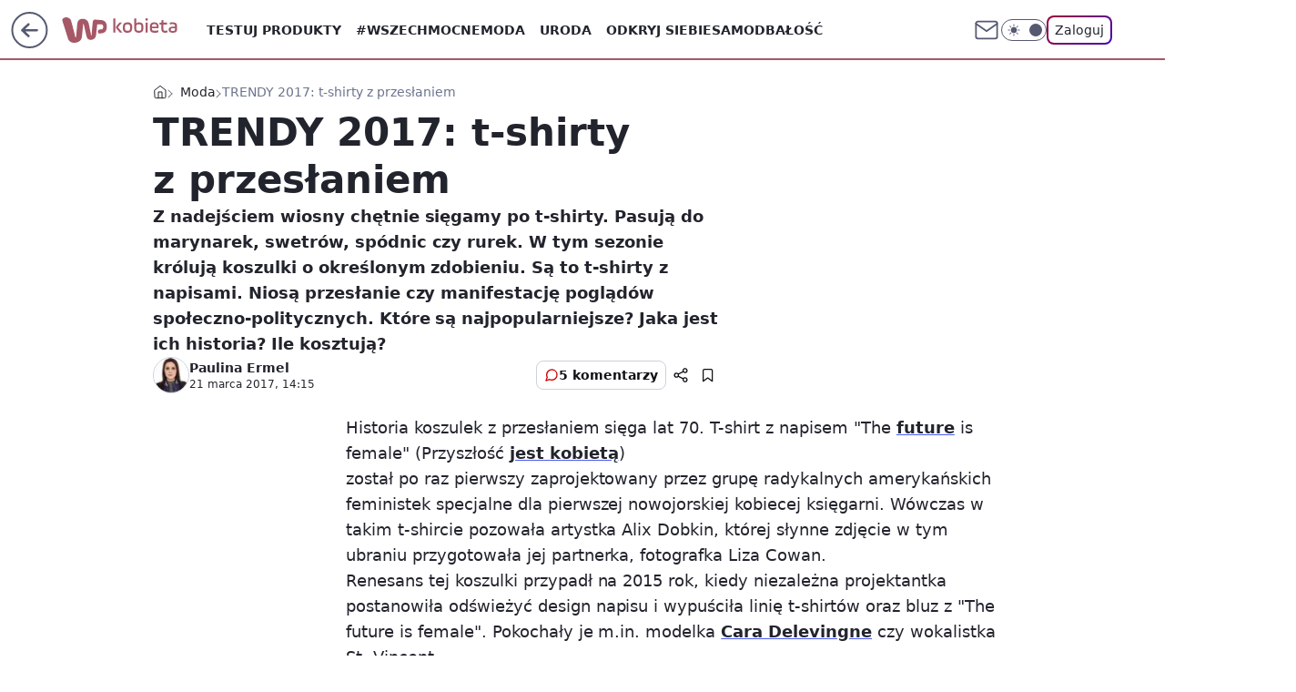

--- FILE ---
content_type: application/javascript
request_url: https://rek.www.wp.pl/gaf.js?rv=2&sn=kobieta&pvid=ed522da3df88a67412be&rekids=234437&phtml=kobieta.wp.pl%2Ftrendy-2017-t-shirty-z-przeslaniem-6103450111742593a&abtest=adtech%7CPRGM-1047%7CA%3Badtech%7CPU-335%7CA%3Badtech%7CPRG-3468%7CB%3Badtech%7CPRGM-1036%7CD%3Badtech%7CFP-76%7CA%3Badtech%7CPRGM-1356%7CA%3Badtech%7CPRGM-1419%7CA%3Badtech%7CPRGM-1589%7CB%3Badtech%7CPRGM-1576%7CC%3Badtech%7CPRGM-1443%7CA%3Badtech%7CPRGM-1587%7CD%3Badtech%7CPRGM-1615%7CA%3Badtech%7CPRGM-1215%7CB&PWA_adbd=0&darkmode=0&highLayout=0&layout=wide&navType=navigate&cdl=0&ctype=article&ciab=IAB18%2CIAB-v3-588&cid=6103450111742593&csystem=ncr&cdate=2017-03-21&ccategory=moda&REKtagi=dior&vw=1280&vh=720&p1=0&spin=uq32igot&bcv=2
body_size: 5547
content:
uq32igot({"spin":"uq32igot","bunch":234437,"context":{"dsa":false,"minor":false,"bidRequestId":"39fc7d88-bc30-48e1-b315-dca317649269","maConfig":{"timestamp":"2026-01-26T13:24:12.920Z"},"dfpConfig":{"timestamp":"2026-01-30T09:28:37.101Z"},"sda":[],"targeting":{"client":{},"server":{},"query":{"PWA_adbd":"0","REKtagi":"dior","abtest":"adtech|PRGM-1047|A;adtech|PU-335|A;adtech|PRG-3468|B;adtech|PRGM-1036|D;adtech|FP-76|A;adtech|PRGM-1356|A;adtech|PRGM-1419|A;adtech|PRGM-1589|B;adtech|PRGM-1576|C;adtech|PRGM-1443|A;adtech|PRGM-1587|D;adtech|PRGM-1615|A;adtech|PRGM-1215|B","bcv":"2","ccategory":"moda","cdate":"2017-03-21","cdl":"0","ciab":"IAB18,IAB-v3-588","cid":"6103450111742593","csystem":"ncr","ctype":"article","darkmode":"0","highLayout":"0","layout":"wide","navType":"navigate","p1":"0","phtml":"kobieta.wp.pl/trendy-2017-t-shirty-z-przeslaniem-6103450111742593a","pvid":"ed522da3df88a67412be","rekids":"234437","rv":"2","sn":"kobieta","spin":"uq32igot","vh":"720","vw":"1280"}},"directOnly":0,"geo":{"country":"840","region":"","city":""},"statid":"","mlId":"","rshsd":"15","isRobot":false,"curr":{"EUR":4.2131,"USD":3.5379,"CHF":4.5964,"GBP":4.8586},"rv":"2","status":{"advf":2,"ma":2,"ma_ads-bidder":2,"ma_cpv-bidder":2,"ma_high-cpm-bidder":2}},"slots":{"10":{"delivered":"","campaign":null,"dfpConfig":null},"11":{"delivered":"1","campaign":null,"dfpConfig":{"placement":"/89844762/Desktop_Kobieta.wp.pl_x11_art","roshash":"DHKN","ceil":100,"sizes":[[336,280],[640,280],[300,250]],"namedSizes":["fluid"],"div":"div-gpt-ad-x11-art","targeting":{"DFPHASH":"AEHK","emptygaf":"0"},"gfp":"DHKN"}},"12":{"delivered":"1","campaign":null,"dfpConfig":{"placement":"/89844762/Desktop_Kobieta.wp.pl_x12_art","roshash":"DHKN","ceil":100,"sizes":[[336,280],[640,280],[300,250]],"namedSizes":["fluid"],"div":"div-gpt-ad-x12-art","targeting":{"DFPHASH":"AEHK","emptygaf":"0"},"gfp":"DHKN"}},"13":{"delivered":"1","campaign":null,"dfpConfig":{"placement":"/89844762/Desktop_Kobieta.wp.pl_x13_art","roshash":"DHKN","ceil":100,"sizes":[[336,280],[640,280],[300,250]],"namedSizes":["fluid"],"div":"div-gpt-ad-x13-art","targeting":{"DFPHASH":"AEHK","emptygaf":"0"},"gfp":"DHKN"}},"14":{"delivered":"1","campaign":null,"dfpConfig":{"placement":"/89844762/Desktop_Kobieta.wp.pl_x14_art","roshash":"DHKN","ceil":100,"sizes":[[336,280],[640,280],[300,250]],"namedSizes":["fluid"],"div":"div-gpt-ad-x14-art","targeting":{"DFPHASH":"AEHK","emptygaf":"0"},"gfp":"DHKN"}},"15":{"delivered":"1","campaign":null,"dfpConfig":{"placement":"/89844762/Desktop_Kobieta.wp.pl_x15_art","roshash":"DHKN","ceil":100,"sizes":[[728,90],[970,300],[950,90],[980,120],[980,90],[970,150],[970,90],[970,250],[930,180],[950,200],[750,100],[970,66],[750,200],[960,90],[970,100],[750,300],[970,200],[950,300]],"namedSizes":["fluid"],"div":"div-gpt-ad-x15-art","targeting":{"DFPHASH":"AEHK","emptygaf":"0"},"gfp":"DHKN"}},"16":{"delivered":"1","campaign":null,"dfpConfig":{"placement":"/89844762/Desktop_Kobieta.wp.pl_x16","roshash":"DHKN","ceil":100,"sizes":[[728,90],[970,300],[950,90],[980,120],[980,90],[970,150],[970,90],[970,250],[930,180],[950,200],[750,100],[970,66],[750,200],[960,90],[970,100],[750,300],[970,200],[950,300]],"namedSizes":["fluid"],"div":"div-gpt-ad-x16","targeting":{"DFPHASH":"AEHK","emptygaf":"0"},"gfp":"DHKN"}},"17":{"delivered":"1","campaign":null,"dfpConfig":{"placement":"/89844762/Desktop_Kobieta.wp.pl_x17","roshash":"DHKN","ceil":100,"sizes":[[728,90],[970,300],[950,90],[980,120],[980,90],[970,150],[970,90],[970,250],[930,180],[950,200],[750,100],[970,66],[750,200],[960,90],[970,100],[750,300],[970,200],[950,300]],"namedSizes":["fluid"],"div":"div-gpt-ad-x17","targeting":{"DFPHASH":"AEHK","emptygaf":"0"},"gfp":"DHKN"}},"18":{"lazy":1,"delivered":"1","campaign":{"id":"189583","adm":{"bunch":"234437","creations":[{"border":"1px solid grey","height":200,"showLabel":true,"src":"https://mamc.wpcdn.pl/189583/1769682600449/DC_750x200.jpg","trackers":{"click":[""],"cview":["//ma.wp.pl/ma.gif?clid=0cc655b412444091fb8190f140853492\u0026SN=kobieta\u0026pvid=ed522da3df88a67412be\u0026action=cvimp\u0026pg=kobieta.wp.pl\u0026par=bidReqID%3D39fc7d88-bc30-48e1-b315-dca317649269%26device%3DPERSONAL_COMPUTER%26rekid%3D234437%26publisherID%3D308%26order%3D267135%26pvid%3Ded522da3df88a67412be%26sn%3Dkobieta%26bidTimestamp%3D1769868094%26inver%3D2%26iabPageCategories%3D%26hBudgetRate%3DDGJPSVY%26partnerID%3D%26bidderID%3D11%26platform%3D8%26ip%3Df92879WC89dT5I-AIP6FjVGBVJfkgkrhO6I4C_R-x0w%26slotID%3D018%26workfID%3D189583%26client_id%3D31455%26pricingModel%3D0nTrH5WZLqKfuZ70dBkT81v04S6EX5_u7VPolCklf4c%26utility%3DBuNUCYgQ0_EFxyUzh95nmjwMA2oRLvphu8LQFIa__8jlH8ZOty3UB_AGiC0BVjED%26userID%3D__UNKNOWN_TELL_US__%26seatID%3D0cc655b412444091fb8190f140853492%26org_id%3D25%26isDev%3Dfalse%26ssp%3Dwp.pl%26creationID%3D1481907%26tpID%3D1408869%26source%3DTG%26iabSiteCategories%3D%26medium%3Ddisplay%26conversionValue%3D0%26slotSizeWxH%3D750x200%26test%3D0%26seatFee%3DvuzwrwMcCqw6CEefewtt-G5TCNqieCkn0qBBWaM5ujg%26editedTimestamp%3D1769682663%26ttl%3D1769954494%26geo%3D840%253B%253B%26domain%3Dkobieta.wp.pl%26billing%3Dcpv%26emission%3D3047682%26is_robot%3D0%26hBidPrice%3DEObkaruEITcl%26targetDomain%3Dlivenation.pl%26cur%3DPLN%26is_adblock%3D0%26contentID%3D6103450111742593"],"impression":["//ma.wp.pl/ma.gif?clid=0cc655b412444091fb8190f140853492\u0026SN=kobieta\u0026pvid=ed522da3df88a67412be\u0026action=delivery\u0026pg=kobieta.wp.pl\u0026par=medium%3Ddisplay%26conversionValue%3D0%26slotSizeWxH%3D750x200%26test%3D0%26seatFee%3DvuzwrwMcCqw6CEefewtt-G5TCNqieCkn0qBBWaM5ujg%26editedTimestamp%3D1769682663%26ttl%3D1769954494%26geo%3D840%253B%253B%26domain%3Dkobieta.wp.pl%26billing%3Dcpv%26emission%3D3047682%26is_robot%3D0%26hBidPrice%3DEObkaruEITcl%26targetDomain%3Dlivenation.pl%26cur%3DPLN%26is_adblock%3D0%26contentID%3D6103450111742593%26bidReqID%3D39fc7d88-bc30-48e1-b315-dca317649269%26device%3DPERSONAL_COMPUTER%26rekid%3D234437%26publisherID%3D308%26order%3D267135%26pvid%3Ded522da3df88a67412be%26sn%3Dkobieta%26bidTimestamp%3D1769868094%26inver%3D2%26iabPageCategories%3D%26hBudgetRate%3DDGJPSVY%26partnerID%3D%26bidderID%3D11%26platform%3D8%26ip%3Df92879WC89dT5I-AIP6FjVGBVJfkgkrhO6I4C_R-x0w%26slotID%3D018%26workfID%3D189583%26client_id%3D31455%26pricingModel%3D0nTrH5WZLqKfuZ70dBkT81v04S6EX5_u7VPolCklf4c%26utility%3DBuNUCYgQ0_EFxyUzh95nmjwMA2oRLvphu8LQFIa__8jlH8ZOty3UB_AGiC0BVjED%26userID%3D__UNKNOWN_TELL_US__%26seatID%3D0cc655b412444091fb8190f140853492%26org_id%3D25%26isDev%3Dfalse%26ssp%3Dwp.pl%26creationID%3D1481907%26tpID%3D1408869%26source%3DTG%26iabSiteCategories%3D"],"view":["//ma.wp.pl/ma.gif?clid=0cc655b412444091fb8190f140853492\u0026SN=kobieta\u0026pvid=ed522da3df88a67412be\u0026action=view\u0026pg=kobieta.wp.pl\u0026par=order%3D267135%26pvid%3Ded522da3df88a67412be%26sn%3Dkobieta%26bidTimestamp%3D1769868094%26inver%3D2%26iabPageCategories%3D%26hBudgetRate%3DDGJPSVY%26partnerID%3D%26bidderID%3D11%26platform%3D8%26ip%3Df92879WC89dT5I-AIP6FjVGBVJfkgkrhO6I4C_R-x0w%26slotID%3D018%26workfID%3D189583%26client_id%3D31455%26pricingModel%3D0nTrH5WZLqKfuZ70dBkT81v04S6EX5_u7VPolCklf4c%26utility%3DBuNUCYgQ0_EFxyUzh95nmjwMA2oRLvphu8LQFIa__8jlH8ZOty3UB_AGiC0BVjED%26userID%3D__UNKNOWN_TELL_US__%26seatID%3D0cc655b412444091fb8190f140853492%26org_id%3D25%26isDev%3Dfalse%26ssp%3Dwp.pl%26creationID%3D1481907%26tpID%3D1408869%26source%3DTG%26iabSiteCategories%3D%26medium%3Ddisplay%26conversionValue%3D0%26slotSizeWxH%3D750x200%26test%3D0%26seatFee%3DvuzwrwMcCqw6CEefewtt-G5TCNqieCkn0qBBWaM5ujg%26editedTimestamp%3D1769682663%26ttl%3D1769954494%26geo%3D840%253B%253B%26domain%3Dkobieta.wp.pl%26billing%3Dcpv%26emission%3D3047682%26is_robot%3D0%26hBidPrice%3DEObkaruEITcl%26targetDomain%3Dlivenation.pl%26cur%3DPLN%26is_adblock%3D0%26contentID%3D6103450111742593%26bidReqID%3D39fc7d88-bc30-48e1-b315-dca317649269%26device%3DPERSONAL_COMPUTER%26rekid%3D234437%26publisherID%3D308"]},"transparentPlaceholder":false,"type":"image","url":"https://www.livenation.pl/doja-cat-tickets-adp570313","width":750}],"redir":"https://ma.wp.pl/redirma?SN=kobieta\u0026pvid=ed522da3df88a67412be\u0026par=hBudgetRate%3DDGJPSVY%26partnerID%3D%26ip%3Df92879WC89dT5I-AIP6FjVGBVJfkgkrhO6I4C_R-x0w%26utility%3DBuNUCYgQ0_EFxyUzh95nmjwMA2oRLvphu8LQFIa__8jlH8ZOty3UB_AGiC0BVjED%26creationID%3D1481907%26tpID%3D1408869%26emission%3D3047682%26client_id%3D31455%26ssp%3Dwp.pl%26editedTimestamp%3D1769682663%26domain%3Dkobieta.wp.pl%26billing%3Dcpv%26is_robot%3D0%26pricingModel%3D0nTrH5WZLqKfuZ70dBkT81v04S6EX5_u7VPolCklf4c%26userID%3D__UNKNOWN_TELL_US__%26isDev%3Dfalse%26source%3DTG%26sn%3Dkobieta%26inver%3D2%26bidderID%3D11%26seatID%3D0cc655b412444091fb8190f140853492%26iabSiteCategories%3D%26slotSizeWxH%3D750x200%26geo%3D840%253B%253B%26cur%3DPLN%26org_id%3D25%26contentID%3D6103450111742593%26bidReqID%3D39fc7d88-bc30-48e1-b315-dca317649269%26publisherID%3D308%26order%3D267135%26workfID%3D189583%26medium%3Ddisplay%26test%3D0%26seatFee%3DvuzwrwMcCqw6CEefewtt-G5TCNqieCkn0qBBWaM5ujg%26hBidPrice%3DEObkaruEITcl%26device%3DPERSONAL_COMPUTER%26bidTimestamp%3D1769868094%26iabPageCategories%3D%26ttl%3D1769954494%26targetDomain%3Dlivenation.pl%26is_adblock%3D0%26pvid%3Ded522da3df88a67412be%26platform%3D8%26slotID%3D018%26conversionValue%3D0%26rekid%3D234437\u0026url=","slot":"18"},"creative":{"Id":"1481907","provider":"ma_cpv-bidder","roshash":"DGJM","height":200,"width":750,"touchpointId":"1408869","source":{"bidder":"cpv-bidder"}},"sellingModel":{"model":"CPV_INT"}},"dfpConfig":{"placement":"/89844762/Desktop_Kobieta.wp.pl_x18","roshash":"DHKN","ceil":100,"sizes":[[728,90],[970,300],[950,90],[980,120],[980,90],[970,150],[970,90],[970,250],[930,180],[950,200],[750,100],[970,66],[750,200],[960,90],[970,100],[750,300],[970,200],[950,300]],"namedSizes":["fluid"],"div":"div-gpt-ad-x18","targeting":{"DFPHASH":"AEHK","emptygaf":"0"},"gfp":"DHKN"}},"19":{"delivered":"1","campaign":null,"dfpConfig":{"placement":"/89844762/Desktop_Kobieta.wp.pl_x19","roshash":"DHKN","ceil":100,"sizes":[[728,90],[970,300],[950,90],[980,120],[980,90],[970,150],[970,90],[970,250],[930,180],[950,200],[750,100],[970,66],[750,200],[960,90],[970,100],[750,300],[970,200],[950,300]],"namedSizes":["fluid"],"div":"div-gpt-ad-x19","targeting":{"DFPHASH":"AEHK","emptygaf":"0"},"gfp":"DHKN"}},"2":{"delivered":"1","campaign":null,"dfpConfig":{"placement":"/89844762/Desktop_Kobieta.wp.pl_x02","roshash":"EMPS","ceil":100,"sizes":[[970,300],[970,600],[750,300],[950,300],[980,600],[1920,870],[1200,600],[750,400],[960,640]],"namedSizes":["fluid"],"div":"div-gpt-ad-x02","targeting":{"DFPHASH":"BJMP","emptygaf":"0"},"gfp":"EMPS"}},"24":{"delivered":"","campaign":null,"dfpConfig":null},"25":{"lazy":1,"delivered":"1","campaign":{"id":"189822","adm":{"bunch":"234437","creations":[{"height":250,"showLabel":true,"src":"https://mamc.wpcdn.pl/189822/1769795395691/olimpiada-video-300x250/olimpiada-video-300x250/index.html","trackers":{"click":[""],"cview":["//ma.wp.pl/ma.gif?clid=36d4f1d950aab392a9c26b186b340e10\u0026SN=kobieta\u0026pvid=ed522da3df88a67412be\u0026action=cvimp\u0026pg=kobieta.wp.pl\u0026par=is_robot%3D0%26bidTimestamp%3D1769868094%26platform%3D8%26conversionValue%3D0%26ssp%3Dwp.pl%26device%3DPERSONAL_COMPUTER%26publisherID%3D308%26emission%3D3048065%26pricingModel%3DeSBL_tv_Medw-eDuc-z7wZhWXIw-Np1Y9Q46UEFHnPo%26iabSiteCategories%3D%26rekid%3D234437%26inver%3D2%26slotID%3D025%26test%3D0%26is_adblock%3D0%26isDev%3Dfalse%26contentID%3D6103450111742593%26workfID%3D189822%26geo%3D840%253B%253B%26domain%3Dkobieta.wp.pl%26creationID%3D1484901%26cur%3DPLN%26source%3DTG%26iabPageCategories%3D%26ttl%3D1769954494%26sn%3Dkobieta%26hBidPrice%3DDGJMPSV%26medium%3Ddisplay%26bidReqID%3D39fc7d88-bc30-48e1-b315-dca317649269%26slotSizeWxH%3D300x250%26client_id%3D38851%26pvid%3Ded522da3df88a67412be%26hBudgetRate%3DDGJMPSV%26partnerID%3D%26utility%3DSxWroyo28BBJRZZWAT2Ksrg_WbD6ZoJ4B14bUH2XPKBTz8U1HqMeptbBJPWb-ZGH%26ip%3DJuMkk9Fo1-zkhtjVmK7t_dHH9he2vNF3P3uSBa8R-EY%26targetDomain%3Dwp.pl%26tpID%3D1410643%26billing%3Dcpv%26order%3D266645%26userID%3D__UNKNOWN_TELL_US__%26seatFee%3D96RQqPB0hmCC4q_cmklAZYHoUBSu9K6GOBdOO22-f9U%26seatID%3D36d4f1d950aab392a9c26b186b340e10%26org_id%3D25%26editedTimestamp%3D1769789221%26bidderID%3D11"],"impression":["//ma.wp.pl/ma.gif?clid=36d4f1d950aab392a9c26b186b340e10\u0026SN=kobieta\u0026pvid=ed522da3df88a67412be\u0026action=delivery\u0026pg=kobieta.wp.pl\u0026par=seatID%3D36d4f1d950aab392a9c26b186b340e10%26org_id%3D25%26editedTimestamp%3D1769789221%26bidderID%3D11%26is_robot%3D0%26bidTimestamp%3D1769868094%26platform%3D8%26conversionValue%3D0%26ssp%3Dwp.pl%26device%3DPERSONAL_COMPUTER%26publisherID%3D308%26emission%3D3048065%26pricingModel%3DeSBL_tv_Medw-eDuc-z7wZhWXIw-Np1Y9Q46UEFHnPo%26iabSiteCategories%3D%26rekid%3D234437%26inver%3D2%26slotID%3D025%26test%3D0%26is_adblock%3D0%26isDev%3Dfalse%26contentID%3D6103450111742593%26workfID%3D189822%26geo%3D840%253B%253B%26domain%3Dkobieta.wp.pl%26creationID%3D1484901%26cur%3DPLN%26source%3DTG%26iabPageCategories%3D%26ttl%3D1769954494%26sn%3Dkobieta%26hBidPrice%3DDGJMPSV%26medium%3Ddisplay%26bidReqID%3D39fc7d88-bc30-48e1-b315-dca317649269%26slotSizeWxH%3D300x250%26client_id%3D38851%26pvid%3Ded522da3df88a67412be%26hBudgetRate%3DDGJMPSV%26partnerID%3D%26utility%3DSxWroyo28BBJRZZWAT2Ksrg_WbD6ZoJ4B14bUH2XPKBTz8U1HqMeptbBJPWb-ZGH%26ip%3DJuMkk9Fo1-zkhtjVmK7t_dHH9he2vNF3P3uSBa8R-EY%26targetDomain%3Dwp.pl%26tpID%3D1410643%26billing%3Dcpv%26order%3D266645%26userID%3D__UNKNOWN_TELL_US__%26seatFee%3D96RQqPB0hmCC4q_cmklAZYHoUBSu9K6GOBdOO22-f9U"],"view":["//ma.wp.pl/ma.gif?clid=36d4f1d950aab392a9c26b186b340e10\u0026SN=kobieta\u0026pvid=ed522da3df88a67412be\u0026action=view\u0026pg=kobieta.wp.pl\u0026par=is_robot%3D0%26bidTimestamp%3D1769868094%26platform%3D8%26conversionValue%3D0%26ssp%3Dwp.pl%26device%3DPERSONAL_COMPUTER%26publisherID%3D308%26emission%3D3048065%26pricingModel%3DeSBL_tv_Medw-eDuc-z7wZhWXIw-Np1Y9Q46UEFHnPo%26iabSiteCategories%3D%26rekid%3D234437%26inver%3D2%26slotID%3D025%26test%3D0%26is_adblock%3D0%26isDev%3Dfalse%26contentID%3D6103450111742593%26workfID%3D189822%26geo%3D840%253B%253B%26domain%3Dkobieta.wp.pl%26creationID%3D1484901%26cur%3DPLN%26source%3DTG%26iabPageCategories%3D%26ttl%3D1769954494%26sn%3Dkobieta%26hBidPrice%3DDGJMPSV%26medium%3Ddisplay%26bidReqID%3D39fc7d88-bc30-48e1-b315-dca317649269%26slotSizeWxH%3D300x250%26client_id%3D38851%26pvid%3Ded522da3df88a67412be%26hBudgetRate%3DDGJMPSV%26partnerID%3D%26utility%3DSxWroyo28BBJRZZWAT2Ksrg_WbD6ZoJ4B14bUH2XPKBTz8U1HqMeptbBJPWb-ZGH%26ip%3DJuMkk9Fo1-zkhtjVmK7t_dHH9he2vNF3P3uSBa8R-EY%26targetDomain%3Dwp.pl%26tpID%3D1410643%26billing%3Dcpv%26order%3D266645%26userID%3D__UNKNOWN_TELL_US__%26seatFee%3D96RQqPB0hmCC4q_cmklAZYHoUBSu9K6GOBdOO22-f9U%26seatID%3D36d4f1d950aab392a9c26b186b340e10%26org_id%3D25%26editedTimestamp%3D1769789221%26bidderID%3D11"]},"transparentPlaceholder":false,"type":"iframe","url":"https://sportowefakty.wp.pl/lyzwiarstwo-szybkie/1231351/to-nowy-sport-narodowy-polakow-nisza-po-skokach-wypelniona?utm_source=autopromocja\u0026utm_medium=display\u0026utm_campaign=30lat_wp_wizerunek\u0026utm_content=sport_narodowy\u0026utm_term=wpm_WPKW01","width":300}],"redir":"https://ma.wp.pl/redirma?SN=kobieta\u0026pvid=ed522da3df88a67412be\u0026par=slotID%3D025%26cur%3DPLN%26ttl%3D1769954494%26partnerID%3D%26bidderID%3D11%26is_robot%3D0%26platform%3D8%26inver%3D2%26isDev%3Dfalse%26domain%3Dkobieta.wp.pl%26medium%3Ddisplay%26ip%3DJuMkk9Fo1-zkhtjVmK7t_dHH9he2vNF3P3uSBa8R-EY%26editedTimestamp%3D1769789221%26test%3D0%26is_adblock%3D0%26workfID%3D189822%26seatFee%3D96RQqPB0hmCC4q_cmklAZYHoUBSu9K6GOBdOO22-f9U%26bidTimestamp%3D1769868094%26conversionValue%3D0%26pvid%3Ded522da3df88a67412be%26sn%3Dkobieta%26targetDomain%3Dwp.pl%26billing%3Dcpv%26device%3DPERSONAL_COMPUTER%26rekid%3D234437%26slotSizeWxH%3D300x250%26hBudgetRate%3DDGJMPSV%26order%3D266645%26seatID%3D36d4f1d950aab392a9c26b186b340e10%26source%3DTG%26iabPageCategories%3D%26bidReqID%3D39fc7d88-bc30-48e1-b315-dca317649269%26utility%3DSxWroyo28BBJRZZWAT2Ksrg_WbD6ZoJ4B14bUH2XPKBTz8U1HqMeptbBJPWb-ZGH%26org_id%3D25%26emission%3D3048065%26iabSiteCategories%3D%26contentID%3D6103450111742593%26creationID%3D1484901%26tpID%3D1410643%26ssp%3Dwp.pl%26publisherID%3D308%26geo%3D840%253B%253B%26hBidPrice%3DDGJMPSV%26client_id%3D38851%26userID%3D__UNKNOWN_TELL_US__%26pricingModel%3DeSBL_tv_Medw-eDuc-z7wZhWXIw-Np1Y9Q46UEFHnPo\u0026url=","slot":"25"},"creative":{"Id":"1484901","provider":"ma_cpv-bidder","roshash":"DGJM","height":250,"width":300,"touchpointId":"1410643","source":{"bidder":"cpv-bidder"}},"sellingModel":{"model":"CPM_INT"}},"dfpConfig":{"placement":"/89844762/Desktop_Kobieta.wp.pl_x25_art","roshash":"DHKN","ceil":100,"sizes":[[336,280],[300,250]],"namedSizes":["fluid"],"div":"div-gpt-ad-x25-art","targeting":{"DFPHASH":"AEHK","emptygaf":"0"},"gfp":"DHKN"}},"27":{"delivered":"1","campaign":null,"dfpConfig":{"placement":"/89844762/Desktop_Kobieta.wp.pl_x27_art","roshash":"DHKN","ceil":100,"sizes":[[160,600]],"namedSizes":["fluid"],"div":"div-gpt-ad-x27-art","targeting":{"DFPHASH":"AEHK","emptygaf":"0"},"gfp":"DHKN"}},"28":{"delivered":"","campaign":null,"dfpConfig":null},"29":{"delivered":"","campaign":null,"dfpConfig":null},"3":{"delivered":"1","campaign":null,"dfpConfig":{"placement":"/89844762/Desktop_Kobieta.wp.pl_x03_art","roshash":"DHKN","ceil":100,"sizes":[[728,90],[970,300],[950,90],[980,120],[980,90],[970,150],[970,90],[970,250],[930,180],[950,200],[750,100],[970,66],[750,200],[960,90],[970,100],[750,300],[970,200],[950,300]],"namedSizes":["fluid"],"div":"div-gpt-ad-x03-art","targeting":{"DFPHASH":"AEHK","emptygaf":"0"},"gfp":"DHKN"}},"32":{"delivered":"1","campaign":null,"dfpConfig":{"placement":"/89844762/Desktop_Kobieta.wp.pl_x32_art","roshash":"DHKN","ceil":100,"sizes":[[336,280],[640,280],[300,250]],"namedSizes":["fluid"],"div":"div-gpt-ad-x32-art","targeting":{"DFPHASH":"AEHK","emptygaf":"0"},"gfp":"DHKN"}},"33":{"delivered":"1","campaign":null,"dfpConfig":{"placement":"/89844762/Desktop_Kobieta.wp.pl_x33_art","roshash":"DHKN","ceil":100,"sizes":[[336,280],[640,280],[300,250]],"namedSizes":["fluid"],"div":"div-gpt-ad-x33-art","targeting":{"DFPHASH":"AEHK","emptygaf":"0"},"gfp":"DHKN"}},"34":{"delivered":"1","campaign":null,"dfpConfig":{"placement":"/89844762/Desktop_Kobieta.wp.pl_x34","roshash":"DHKN","ceil":100,"sizes":[[300,250]],"namedSizes":["fluid"],"div":"div-gpt-ad-x34","targeting":{"DFPHASH":"AEHK","emptygaf":"0"},"gfp":"DHKN"}},"35":{"lazy":1,"delivered":"1","campaign":{"id":"189820","adm":{"bunch":"234437","creations":[{"height":250,"showLabel":true,"src":"https://mamc.wpcdn.pl/189820/1769795260410/protesty-video-300x250/protesty-video-300x250/index.html","trackers":{"click":[""],"cview":["//ma.wp.pl/ma.gif?clid=36d4f1d950aab392a9c26b186b340e10\u0026SN=kobieta\u0026pvid=ed522da3df88a67412be\u0026action=cvimp\u0026pg=kobieta.wp.pl\u0026par=geo%3D840%253B%253B%26hBidPrice%3DDGJMPSV%26bidderID%3D11%26isDev%3Dfalse%26slotSizeWxH%3D300x250%26source%3DTG%26iabPageCategories%3D%26partnerID%3D%26contentID%3D6103450111742593%26publisherID%3D308%26ip%3DlGopfSPJ7eKmFsx5Wx7TFEdDjVkaEHNOBj1Ald34O84%26creationID%3D1484898%26client_id%3D38851%26pricingModel%3Dc5R9o5vHNZmm3B12Y_7JyI-aTWkZuqSGndCbfVAJJhU%26utility%3DBdBferBMIgIAo4t5IhinGJIokjZeZFCUVAjJ8J5Zu9W_bSIvGDy0neSm6FGzaFUr%26is_robot%3D0%26pvid%3Ded522da3df88a67412be%26sn%3Dkobieta%26bidTimestamp%3D1769868094%26medium%3Ddisplay%26platform%3D8%26conversionValue%3D0%26ssp%3Dwp.pl%26targetDomain%3Dwp.pl%26test%3D0%26tpID%3D1410639%26seatID%3D36d4f1d950aab392a9c26b186b340e10%26cur%3DPLN%26device%3DPERSONAL_COMPUTER%26userID%3D__UNKNOWN_TELL_US__%26slotID%3D035%26workfID%3D189820%26seatFee%3D0n8cEjXNHXeoqjqBdZ9sJhY74vQXJ3llSqLo7FAA4uk%26billing%3Dcpv%26org_id%3D25%26emission%3D3048063%26bidReqID%3D39fc7d88-bc30-48e1-b315-dca317649269%26rekid%3D234437%26inver%3D2%26domain%3Dkobieta.wp.pl%26editedTimestamp%3D1769789072%26iabSiteCategories%3D%26ttl%3D1769954494%26hBudgetRate%3DDGJMPSV%26order%3D266645%26is_adblock%3D0"],"impression":["//ma.wp.pl/ma.gif?clid=36d4f1d950aab392a9c26b186b340e10\u0026SN=kobieta\u0026pvid=ed522da3df88a67412be\u0026action=delivery\u0026pg=kobieta.wp.pl\u0026par=ssp%3Dwp.pl%26targetDomain%3Dwp.pl%26test%3D0%26tpID%3D1410639%26seatID%3D36d4f1d950aab392a9c26b186b340e10%26cur%3DPLN%26device%3DPERSONAL_COMPUTER%26userID%3D__UNKNOWN_TELL_US__%26slotID%3D035%26workfID%3D189820%26seatFee%3D0n8cEjXNHXeoqjqBdZ9sJhY74vQXJ3llSqLo7FAA4uk%26billing%3Dcpv%26org_id%3D25%26emission%3D3048063%26bidReqID%3D39fc7d88-bc30-48e1-b315-dca317649269%26rekid%3D234437%26inver%3D2%26domain%3Dkobieta.wp.pl%26editedTimestamp%3D1769789072%26iabSiteCategories%3D%26ttl%3D1769954494%26hBudgetRate%3DDGJMPSV%26order%3D266645%26is_adblock%3D0%26geo%3D840%253B%253B%26hBidPrice%3DDGJMPSV%26bidderID%3D11%26isDev%3Dfalse%26slotSizeWxH%3D300x250%26source%3DTG%26iabPageCategories%3D%26partnerID%3D%26contentID%3D6103450111742593%26publisherID%3D308%26ip%3DlGopfSPJ7eKmFsx5Wx7TFEdDjVkaEHNOBj1Ald34O84%26creationID%3D1484898%26client_id%3D38851%26pricingModel%3Dc5R9o5vHNZmm3B12Y_7JyI-aTWkZuqSGndCbfVAJJhU%26utility%3DBdBferBMIgIAo4t5IhinGJIokjZeZFCUVAjJ8J5Zu9W_bSIvGDy0neSm6FGzaFUr%26is_robot%3D0%26pvid%3Ded522da3df88a67412be%26sn%3Dkobieta%26bidTimestamp%3D1769868094%26medium%3Ddisplay%26platform%3D8%26conversionValue%3D0"],"view":["//ma.wp.pl/ma.gif?clid=36d4f1d950aab392a9c26b186b340e10\u0026SN=kobieta\u0026pvid=ed522da3df88a67412be\u0026action=view\u0026pg=kobieta.wp.pl\u0026par=slotSizeWxH%3D300x250%26source%3DTG%26iabPageCategories%3D%26partnerID%3D%26contentID%3D6103450111742593%26publisherID%3D308%26ip%3DlGopfSPJ7eKmFsx5Wx7TFEdDjVkaEHNOBj1Ald34O84%26creationID%3D1484898%26client_id%3D38851%26pricingModel%3Dc5R9o5vHNZmm3B12Y_7JyI-aTWkZuqSGndCbfVAJJhU%26utility%3DBdBferBMIgIAo4t5IhinGJIokjZeZFCUVAjJ8J5Zu9W_bSIvGDy0neSm6FGzaFUr%26is_robot%3D0%26pvid%3Ded522da3df88a67412be%26sn%3Dkobieta%26bidTimestamp%3D1769868094%26medium%3Ddisplay%26platform%3D8%26conversionValue%3D0%26ssp%3Dwp.pl%26targetDomain%3Dwp.pl%26test%3D0%26tpID%3D1410639%26seatID%3D36d4f1d950aab392a9c26b186b340e10%26cur%3DPLN%26device%3DPERSONAL_COMPUTER%26userID%3D__UNKNOWN_TELL_US__%26slotID%3D035%26workfID%3D189820%26seatFee%3D0n8cEjXNHXeoqjqBdZ9sJhY74vQXJ3llSqLo7FAA4uk%26billing%3Dcpv%26org_id%3D25%26emission%3D3048063%26bidReqID%3D39fc7d88-bc30-48e1-b315-dca317649269%26rekid%3D234437%26inver%3D2%26domain%3Dkobieta.wp.pl%26editedTimestamp%3D1769789072%26iabSiteCategories%3D%26ttl%3D1769954494%26hBudgetRate%3DDGJMPSV%26order%3D266645%26is_adblock%3D0%26geo%3D840%253B%253B%26hBidPrice%3DDGJMPSV%26bidderID%3D11%26isDev%3Dfalse"]},"transparentPlaceholder":false,"type":"iframe","url":"https://wiadomosci.wp.pl/wspolpraca-tusk-nawrocki-politolog-zaakceptowali-swoje-role-7247469342787776a?utm_source=autopromocja\u0026utm_medium=display\u0026utm_campaign=30lat_wp_wizerunek\u0026utm_content=protesty\u0026utm_term=wpm_WPKW01","width":300}],"redir":"https://ma.wp.pl/redirma?SN=kobieta\u0026pvid=ed522da3df88a67412be\u0026par=ttl%3D1769954494%26slotSizeWxH%3D300x250%26source%3DTG%26platform%3D8%26order%3D266645%26test%3D0%26isDev%3Dfalse%26ip%3DlGopfSPJ7eKmFsx5Wx7TFEdDjVkaEHNOBj1Ald34O84%26is_robot%3D0%26pvid%3Ded522da3df88a67412be%26conversionValue%3D0%26ssp%3Dwp.pl%26seatID%3D36d4f1d950aab392a9c26b186b340e10%26userID%3D__UNKNOWN_TELL_US__%26rekid%3D234437%26editedTimestamp%3D1769789072%26hBudgetRate%3DDGJMPSV%26is_adblock%3D0%26publisherID%3D308%26pricingModel%3Dc5R9o5vHNZmm3B12Y_7JyI-aTWkZuqSGndCbfVAJJhU%26bidTimestamp%3D1769868094%26slotID%3D035%26inver%3D2%26domain%3Dkobieta.wp.pl%26iabSiteCategories%3D%26partnerID%3D%26creationID%3D1484898%26client_id%3D38851%26sn%3Dkobieta%26workfID%3D189820%26billing%3Dcpv%26org_id%3D25%26emission%3D3048063%26bidReqID%3D39fc7d88-bc30-48e1-b315-dca317649269%26geo%3D840%253B%253B%26hBidPrice%3DDGJMPSV%26bidderID%3D11%26iabPageCategories%3D%26utility%3DBdBferBMIgIAo4t5IhinGJIokjZeZFCUVAjJ8J5Zu9W_bSIvGDy0neSm6FGzaFUr%26medium%3Ddisplay%26tpID%3D1410639%26device%3DPERSONAL_COMPUTER%26contentID%3D6103450111742593%26targetDomain%3Dwp.pl%26cur%3DPLN%26seatFee%3D0n8cEjXNHXeoqjqBdZ9sJhY74vQXJ3llSqLo7FAA4uk\u0026url=","slot":"35"},"creative":{"Id":"1484898","provider":"ma_cpv-bidder","roshash":"DGJM","height":250,"width":300,"touchpointId":"1410639","source":{"bidder":"cpv-bidder"}},"sellingModel":{"model":"CPM_INT"}},"dfpConfig":{"placement":"/89844762/Desktop_Kobieta.wp.pl_x35_art","roshash":"DHKN","ceil":100,"sizes":[[300,600],[300,250]],"namedSizes":["fluid"],"div":"div-gpt-ad-x35-art","targeting":{"DFPHASH":"AEHK","emptygaf":"0"},"gfp":"DHKN"}},"36":{"delivered":"1","campaign":null,"dfpConfig":{"placement":"/89844762/Desktop_Kobieta.wp.pl_x36_art","roshash":"DHKN","ceil":100,"sizes":[[300,600],[300,250]],"namedSizes":["fluid"],"div":"div-gpt-ad-x36-art","targeting":{"DFPHASH":"AEHK","emptygaf":"0"},"gfp":"DHKN"}},"37":{"delivered":"1","campaign":null,"dfpConfig":{"placement":"/89844762/Desktop_Kobieta.wp.pl_x37_art","roshash":"DHKN","ceil":100,"sizes":[[300,600],[300,250]],"namedSizes":["fluid"],"div":"div-gpt-ad-x37-art","targeting":{"DFPHASH":"AEHK","emptygaf":"0"},"gfp":"DHKN"}},"40":{"delivered":"1","campaign":null,"dfpConfig":{"placement":"/89844762/Desktop_Kobieta.wp.pl_x40","roshash":"DILO","ceil":100,"sizes":[[300,250]],"namedSizes":["fluid"],"div":"div-gpt-ad-x40","targeting":{"DFPHASH":"AFIL","emptygaf":"0"},"gfp":"DILO"}},"5":{"delivered":"1","campaign":null,"dfpConfig":{"placement":"/89844762/Desktop_Kobieta.wp.pl_x05_art","roshash":"DHKN","ceil":100,"sizes":[[336,280],[640,280],[300,250]],"namedSizes":["fluid"],"div":"div-gpt-ad-x05-art","targeting":{"DFPHASH":"AEHK","emptygaf":"0"},"gfp":"DHKN"}},"50":{"delivered":"1","campaign":null,"dfpConfig":{"placement":"/89844762/Desktop_Kobieta.wp.pl_x50_art","roshash":"DHKN","ceil":100,"sizes":[[728,90],[970,300],[950,90],[980,120],[980,90],[970,150],[970,90],[970,250],[930,180],[950,200],[750,100],[970,66],[750,200],[960,90],[970,100],[750,300],[970,200],[950,300]],"namedSizes":["fluid"],"div":"div-gpt-ad-x50-art","targeting":{"DFPHASH":"AEHK","emptygaf":"0"},"gfp":"DHKN"}},"52":{"delivered":"1","campaign":null,"dfpConfig":{"placement":"/89844762/Desktop_Kobieta.wp.pl_x52_art","roshash":"DHKN","ceil":100,"sizes":[[300,250]],"namedSizes":["fluid"],"div":"div-gpt-ad-x52-art","targeting":{"DFPHASH":"AEHK","emptygaf":"0"},"gfp":"DHKN"}},"529":{"delivered":"1","campaign":null,"dfpConfig":{"placement":"/89844762/Desktop_Kobieta.wp.pl_x529","roshash":"DHKN","ceil":100,"sizes":[[300,250]],"namedSizes":["fluid"],"div":"div-gpt-ad-x529","targeting":{"DFPHASH":"AEHK","emptygaf":"0"},"gfp":"DHKN"}},"53":{"delivered":"1","campaign":null,"dfpConfig":{"placement":"/89844762/Desktop_Kobieta.wp.pl_x53_art","roshash":"DHKN","ceil":100,"sizes":[[728,90],[970,300],[950,90],[980,120],[980,90],[970,150],[970,600],[970,90],[970,250],[930,180],[950,200],[750,100],[970,66],[750,200],[960,90],[970,100],[750,300],[970,200],[940,600]],"namedSizes":["fluid"],"div":"div-gpt-ad-x53-art","targeting":{"DFPHASH":"AEHK","emptygaf":"0"},"gfp":"DHKN"}},"531":{"delivered":"1","campaign":null,"dfpConfig":{"placement":"/89844762/Desktop_Kobieta.wp.pl_x531","roshash":"DHKN","ceil":100,"sizes":[[300,250]],"namedSizes":["fluid"],"div":"div-gpt-ad-x531","targeting":{"DFPHASH":"AEHK","emptygaf":"0"},"gfp":"DHKN"}},"541":{"delivered":"1","campaign":null,"dfpConfig":{"placement":"/89844762/Desktop_Kobieta.wp.pl_x541_art","roshash":"DHKN","ceil":100,"sizes":[[300,600],[300,250]],"namedSizes":["fluid"],"div":"div-gpt-ad-x541-art","targeting":{"DFPHASH":"AEHK","emptygaf":"0"},"gfp":"DHKN"}},"59":{"delivered":"1","campaign":null,"dfpConfig":{"placement":"/89844762/Desktop_Kobieta.wp.pl_x59_art","roshash":"DHKN","ceil":100,"sizes":[[300,600],[300,250]],"namedSizes":["fluid"],"div":"div-gpt-ad-x59-art","targeting":{"DFPHASH":"AEHK","emptygaf":"0"},"gfp":"DHKN"}},"6":{"delivered":"","campaign":null,"dfpConfig":null},"61":{"delivered":"1","campaign":null,"dfpConfig":{"placement":"/89844762/Desktop_Kobieta.wp.pl_x61_art","roshash":"DHKN","ceil":100,"sizes":[[336,280],[640,280],[300,250]],"namedSizes":["fluid"],"div":"div-gpt-ad-x61-art","targeting":{"DFPHASH":"AEHK","emptygaf":"0"},"gfp":"DHKN"}},"62":{"delivered":"","campaign":null,"dfpConfig":null},"67":{"delivered":"1","campaign":null,"dfpConfig":{"placement":"/89844762/Desktop_Kobieta.wp.pl_x67_art","roshash":"DGMP","ceil":100,"sizes":[[300,50]],"namedSizes":["fluid"],"div":"div-gpt-ad-x67-art","targeting":{"DFPHASH":"ADJM","emptygaf":"0"},"gfp":"DGMP"}},"7":{"delivered":"","campaign":null,"dfpConfig":null},"70":{"delivered":"1","campaign":null,"dfpConfig":{"placement":"/89844762/Desktop_Kobieta.wp.pl_x70_art","roshash":"DHKN","ceil":100,"sizes":[[728,90],[970,300],[950,90],[980,120],[980,90],[970,150],[970,90],[970,250],[930,180],[950,200],[750,100],[970,66],[750,200],[960,90],[970,100],[750,300],[970,200],[950,300]],"namedSizes":["fluid"],"div":"div-gpt-ad-x70-art","targeting":{"DFPHASH":"AEHK","emptygaf":"0"},"gfp":"DHKN"}},"716":{"delivered":"","campaign":null,"dfpConfig":null},"717":{"delivered":"","campaign":null,"dfpConfig":null},"72":{"delivered":"1","campaign":null,"dfpConfig":{"placement":"/89844762/Desktop_Kobieta.wp.pl_x72_art","roshash":"DHKN","ceil":100,"sizes":[[300,250]],"namedSizes":["fluid"],"div":"div-gpt-ad-x72-art","targeting":{"DFPHASH":"AEHK","emptygaf":"0"},"gfp":"DHKN"}},"79":{"delivered":"1","campaign":null,"dfpConfig":{"placement":"/89844762/Desktop_Kobieta.wp.pl_x79_art","roshash":"DHKN","ceil":100,"sizes":[[300,600],[300,250]],"namedSizes":["fluid"],"div":"div-gpt-ad-x79-art","targeting":{"DFPHASH":"AEHK","emptygaf":"0"},"gfp":"DHKN"}},"8":{"delivered":"","campaign":null,"dfpConfig":null},"80":{"delivered":"1","campaign":null,"dfpConfig":{"placement":"/89844762/Desktop_Kobieta.wp.pl_x80_art","roshash":"DGOR","ceil":100,"sizes":[[1,1]],"namedSizes":["fluid"],"div":"div-gpt-ad-x80-art","isNative":1,"targeting":{"DFPHASH":"ADLO","emptygaf":"0"},"gfp":"DGOR"}},"800":{"delivered":"","campaign":null,"dfpConfig":null},"81":{"delivered":"1","campaign":null,"dfpConfig":{"placement":"/89844762/Desktop_Kobieta.wp.pl_x81_art","roshash":"DGOR","ceil":100,"sizes":[[1,1]],"namedSizes":["fluid"],"div":"div-gpt-ad-x81-art","isNative":1,"targeting":{"DFPHASH":"ADLO","emptygaf":"0"},"gfp":"DGOR"}},"810":{"delivered":"","campaign":null,"dfpConfig":null},"811":{"delivered":"","campaign":null,"dfpConfig":null},"812":{"delivered":"","campaign":null,"dfpConfig":null},"813":{"delivered":"","campaign":null,"dfpConfig":null},"814":{"delivered":"","campaign":null,"dfpConfig":null},"815":{"delivered":"","campaign":null,"dfpConfig":null},"816":{"delivered":"","campaign":null,"dfpConfig":null},"817":{"delivered":"","campaign":null,"dfpConfig":null},"82":{"delivered":"1","campaign":null,"dfpConfig":{"placement":"/89844762/Desktop_Kobieta.wp.pl_x82_art","roshash":"DGOR","ceil":100,"sizes":[[1,1]],"namedSizes":["fluid"],"div":"div-gpt-ad-x82-art","isNative":1,"targeting":{"DFPHASH":"ADLO","emptygaf":"0"},"gfp":"DGOR"}},"826":{"delivered":"","campaign":null,"dfpConfig":null},"827":{"delivered":"","campaign":null,"dfpConfig":null},"828":{"delivered":"","campaign":null,"dfpConfig":null},"83":{"delivered":"1","campaign":null,"dfpConfig":{"placement":"/89844762/Desktop_Kobieta.wp.pl_x83_art","roshash":"DGOR","ceil":100,"sizes":[[1,1]],"namedSizes":["fluid"],"div":"div-gpt-ad-x83-art","isNative":1,"targeting":{"DFPHASH":"ADLO","emptygaf":"0"},"gfp":"DGOR"}},"840":{"delivered":"","campaign":null,"dfpConfig":null},"841":{"delivered":"","campaign":null,"dfpConfig":null},"842":{"delivered":"","campaign":null,"dfpConfig":null},"843":{"delivered":"","campaign":null,"dfpConfig":null},"89":{"delivered":"","campaign":null,"dfpConfig":null},"90":{"delivered":"1","campaign":null,"dfpConfig":{"placement":"/89844762/Desktop_Kobieta.wp.pl_x90_art","roshash":"DHKN","ceil":100,"sizes":[[728,90],[970,300],[950,90],[980,120],[980,90],[970,150],[970,90],[970,250],[930,180],[950,200],[750,100],[970,66],[750,200],[960,90],[970,100],[750,300],[970,200],[950,300]],"namedSizes":["fluid"],"div":"div-gpt-ad-x90-art","targeting":{"DFPHASH":"AEHK","emptygaf":"0"},"gfp":"DHKN"}},"92":{"delivered":"1","campaign":null,"dfpConfig":{"placement":"/89844762/Desktop_Kobieta.wp.pl_x92_art","roshash":"DHKN","ceil":100,"sizes":[[300,250]],"namedSizes":["fluid"],"div":"div-gpt-ad-x92-art","targeting":{"DFPHASH":"AEHK","emptygaf":"0"},"gfp":"DHKN"}},"93":{"delivered":"1","campaign":null,"dfpConfig":{"placement":"/89844762/Desktop_Kobieta.wp.pl_x93_art","roshash":"DHKN","ceil":100,"sizes":[[300,600],[300,250]],"namedSizes":["fluid"],"div":"div-gpt-ad-x93-art","targeting":{"DFPHASH":"AEHK","emptygaf":"0"},"gfp":"DHKN"}},"94":{"delivered":"1","campaign":null,"dfpConfig":{"placement":"/89844762/Desktop_Kobieta.wp.pl_x94_art","roshash":"DHKN","ceil":100,"sizes":[[300,600],[300,250]],"namedSizes":["fluid"],"div":"div-gpt-ad-x94-art","targeting":{"DFPHASH":"AEHK","emptygaf":"0"},"gfp":"DHKN"}},"95":{"delivered":"1","campaign":null,"dfpConfig":{"placement":"/89844762/Desktop_Kobieta.wp.pl_x95_art","roshash":"DHKN","ceil":100,"sizes":[[300,600],[300,250]],"namedSizes":["fluid"],"div":"div-gpt-ad-x95-art","targeting":{"DFPHASH":"AEHK","emptygaf":"0"},"gfp":"DHKN"}},"99":{"lazy":1,"delivered":"1","campaign":{"id":"189824","adm":{"bunch":"234437","creations":[{"height":600,"showLabel":true,"src":"https://mamc.wpcdn.pl/189824/1769795550684/grenlandia-video-300x600/grenlandia-video-300x600/index.html","trackers":{"click":[""],"cview":["//ma.wp.pl/ma.gif?clid=36d4f1d950aab392a9c26b186b340e10\u0026SN=kobieta\u0026pvid=ed522da3df88a67412be\u0026action=cvimp\u0026pg=kobieta.wp.pl\u0026par=device%3DPERSONAL_COMPUTER%26userID%3D__UNKNOWN_TELL_US__%26rekid%3D234437%26ip%3Dkfhkd9i-QlGis6RZTU9eeo8i6WbTW_VmjcBvQExc04A%26domain%3Dkobieta.wp.pl%26workfID%3D189824%26slotID%3D099%26test%3D0%26client_id%3D38851%26emission%3D3048069%26source%3DTG%26pvid%3Ded522da3df88a67412be%26platform%3D8%26seatID%3D36d4f1d950aab392a9c26b186b340e10%26order%3D266645%26ttl%3D1769954494%26sn%3Dkobieta%26geo%3D840%253B%253B%26contentID%3D6103450111742593%26bidReqID%3D39fc7d88-bc30-48e1-b315-dca317649269%26billing%3Dcpv%26editedTimestamp%3D1769789433%26is_robot%3D0%26tpID%3D1410647%26iabPageCategories%3D%26bidTimestamp%3D1769868094%26partnerID%3D%26inver%3D2%26slotSizeWxH%3D300x600%26creationID%3D1484905%26iabSiteCategories%3D%26hBudgetRate%3DDGJMPSV%26isDev%3Dfalse%26is_adblock%3D0%26hBidPrice%3DDGJMPSV%26bidderID%3D11%26conversionValue%3D0%26ssp%3Dwp.pl%26publisherID%3D308%26targetDomain%3Dwp.pl%26cur%3DPLN%26seatFee%3DM2yYO96a7_uTeQ4UWGjuwBeVrlYnLg8B2NgCTDLtpoY%26org_id%3D25%26pricingModel%3D2nSSHc1MKYyTC37IAKPQHwX6tDHdz6hDqKh74vYolkA%26utility%3D50AHCcQFMShDhbAP6ZP7nLFhXxWDEt0zaw6-Ul3G_d5Dkt5GhHWI--50Vbyoqq31%26medium%3Ddisplay"],"impression":["//ma.wp.pl/ma.gif?clid=36d4f1d950aab392a9c26b186b340e10\u0026SN=kobieta\u0026pvid=ed522da3df88a67412be\u0026action=delivery\u0026pg=kobieta.wp.pl\u0026par=cur%3DPLN%26seatFee%3DM2yYO96a7_uTeQ4UWGjuwBeVrlYnLg8B2NgCTDLtpoY%26org_id%3D25%26pricingModel%3D2nSSHc1MKYyTC37IAKPQHwX6tDHdz6hDqKh74vYolkA%26utility%3D50AHCcQFMShDhbAP6ZP7nLFhXxWDEt0zaw6-Ul3G_d5Dkt5GhHWI--50Vbyoqq31%26medium%3Ddisplay%26device%3DPERSONAL_COMPUTER%26userID%3D__UNKNOWN_TELL_US__%26rekid%3D234437%26ip%3Dkfhkd9i-QlGis6RZTU9eeo8i6WbTW_VmjcBvQExc04A%26domain%3Dkobieta.wp.pl%26workfID%3D189824%26slotID%3D099%26test%3D0%26client_id%3D38851%26emission%3D3048069%26source%3DTG%26pvid%3Ded522da3df88a67412be%26platform%3D8%26seatID%3D36d4f1d950aab392a9c26b186b340e10%26order%3D266645%26ttl%3D1769954494%26sn%3Dkobieta%26geo%3D840%253B%253B%26contentID%3D6103450111742593%26bidReqID%3D39fc7d88-bc30-48e1-b315-dca317649269%26billing%3Dcpv%26editedTimestamp%3D1769789433%26is_robot%3D0%26tpID%3D1410647%26iabPageCategories%3D%26bidTimestamp%3D1769868094%26partnerID%3D%26inver%3D2%26slotSizeWxH%3D300x600%26creationID%3D1484905%26iabSiteCategories%3D%26hBudgetRate%3DDGJMPSV%26isDev%3Dfalse%26is_adblock%3D0%26hBidPrice%3DDGJMPSV%26bidderID%3D11%26conversionValue%3D0%26ssp%3Dwp.pl%26publisherID%3D308%26targetDomain%3Dwp.pl"],"view":["//ma.wp.pl/ma.gif?clid=36d4f1d950aab392a9c26b186b340e10\u0026SN=kobieta\u0026pvid=ed522da3df88a67412be\u0026action=view\u0026pg=kobieta.wp.pl\u0026par=inver%3D2%26slotSizeWxH%3D300x600%26creationID%3D1484905%26iabSiteCategories%3D%26hBudgetRate%3DDGJMPSV%26isDev%3Dfalse%26is_adblock%3D0%26hBidPrice%3DDGJMPSV%26bidderID%3D11%26conversionValue%3D0%26ssp%3Dwp.pl%26publisherID%3D308%26targetDomain%3Dwp.pl%26cur%3DPLN%26seatFee%3DM2yYO96a7_uTeQ4UWGjuwBeVrlYnLg8B2NgCTDLtpoY%26org_id%3D25%26pricingModel%3D2nSSHc1MKYyTC37IAKPQHwX6tDHdz6hDqKh74vYolkA%26utility%3D50AHCcQFMShDhbAP6ZP7nLFhXxWDEt0zaw6-Ul3G_d5Dkt5GhHWI--50Vbyoqq31%26medium%3Ddisplay%26device%3DPERSONAL_COMPUTER%26userID%3D__UNKNOWN_TELL_US__%26rekid%3D234437%26ip%3Dkfhkd9i-QlGis6RZTU9eeo8i6WbTW_VmjcBvQExc04A%26domain%3Dkobieta.wp.pl%26workfID%3D189824%26slotID%3D099%26test%3D0%26client_id%3D38851%26emission%3D3048069%26source%3DTG%26pvid%3Ded522da3df88a67412be%26platform%3D8%26seatID%3D36d4f1d950aab392a9c26b186b340e10%26order%3D266645%26ttl%3D1769954494%26sn%3Dkobieta%26geo%3D840%253B%253B%26contentID%3D6103450111742593%26bidReqID%3D39fc7d88-bc30-48e1-b315-dca317649269%26billing%3Dcpv%26editedTimestamp%3D1769789433%26is_robot%3D0%26tpID%3D1410647%26iabPageCategories%3D%26bidTimestamp%3D1769868094%26partnerID%3D"]},"transparentPlaceholder":false,"type":"iframe","url":"https://wiadomosci.wp.pl/zycie-w-cieniu-amerykanskiej-bazy-drozyzna-izolacja-i-demony-przeszlosci-na-grenlandii-7247622031046848a?utm_source=autopromocja\u0026utm_medium=display\u0026utm_campaign=30lat_wp_wizerunek\u0026utm_content=grenlandia\u0026utm_term=wpm_WPKW01","width":300}],"redir":"https://ma.wp.pl/redirma?SN=kobieta\u0026pvid=ed522da3df88a67412be\u0026par=editedTimestamp%3D1769789433%26hBidPrice%3DDGJMPSV%26conversionValue%3D0%26pricingModel%3D2nSSHc1MKYyTC37IAKPQHwX6tDHdz6hDqKh74vYolkA%26emission%3D3048069%26geo%3D840%253B%253B%26bidTimestamp%3D1769868094%26targetDomain%3Dwp.pl%26userID%3D__UNKNOWN_TELL_US__%26slotID%3D099%26bidReqID%3D39fc7d88-bc30-48e1-b315-dca317649269%26is_robot%3D0%26inver%3D2%26iabSiteCategories%3D%26is_adblock%3D0%26org_id%3D25%26domain%3Dkobieta.wp.pl%26ttl%3D1769954494%26sn%3Dkobieta%26iabPageCategories%3D%26bidderID%3D11%26cur%3DPLN%26device%3DPERSONAL_COMPUTER%26ip%3Dkfhkd9i-QlGis6RZTU9eeo8i6WbTW_VmjcBvQExc04A%26seatID%3D36d4f1d950aab392a9c26b186b340e10%26partnerID%3D%26ssp%3Dwp.pl%26pvid%3Ded522da3df88a67412be%26contentID%3D6103450111742593%26isDev%3Dfalse%26utility%3D50AHCcQFMShDhbAP6ZP7nLFhXxWDEt0zaw6-Ul3G_d5Dkt5GhHWI--50Vbyoqq31%26client_id%3D38851%26order%3D266645%26billing%3Dcpv%26slotSizeWxH%3D300x600%26creationID%3D1484905%26seatFee%3DM2yYO96a7_uTeQ4UWGjuwBeVrlYnLg8B2NgCTDLtpoY%26medium%3Ddisplay%26rekid%3D234437%26test%3D0%26platform%3D8%26tpID%3D1410647%26hBudgetRate%3DDGJMPSV%26publisherID%3D308%26workfID%3D189824%26source%3DTG\u0026url=","slot":"99"},"creative":{"Id":"1484905","provider":"ma_cpv-bidder","roshash":"DGJM","height":600,"width":300,"touchpointId":"1410647","source":{"bidder":"cpv-bidder"}},"sellingModel":{"model":"CPM_INT"}},"dfpConfig":{"placement":"/89844762/Desktop_Kobieta.wp.pl_x99_art","roshash":"DHKN","ceil":100,"sizes":[[300,600],[300,250]],"namedSizes":["fluid"],"div":"div-gpt-ad-x99-art","targeting":{"DFPHASH":"AEHK","emptygaf":"0"},"gfp":"DHKN"}}},"bdd":{}});